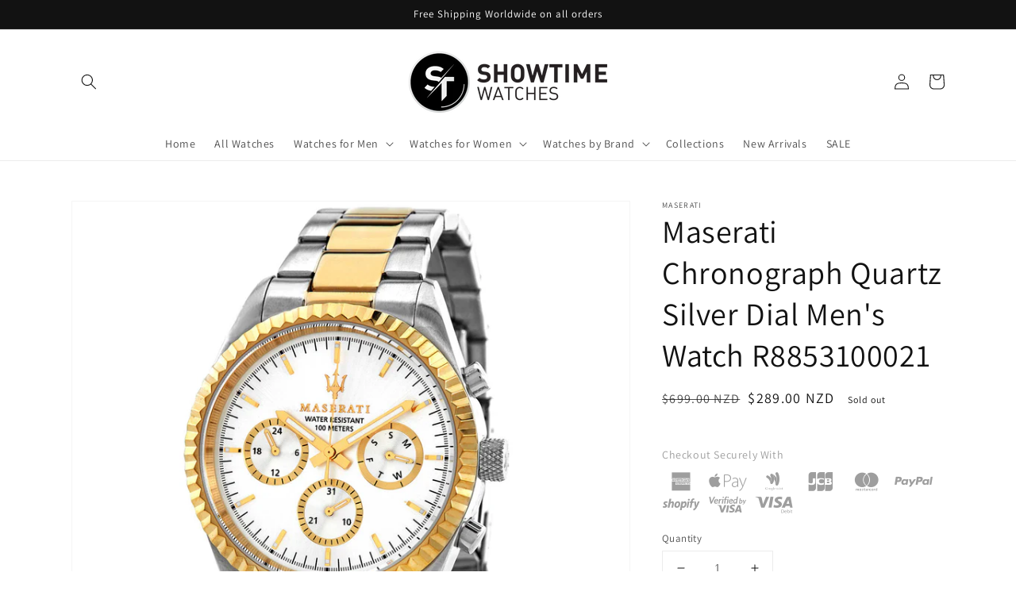

--- FILE ---
content_type: text/javascript
request_url: https://cdn.shopify.com/s/files/1/2233/5399/t/1/assets/trust_hero_59825127600.js?v=1669157476&shop=showtimewatches-com.myshopify.com
body_size: 264
content:
!function(s,l){"use strict";function e(e){if("undefined"==typeof jQuery||1===parseInt(jQuery.fn.jquery)&&parseFloat(jQuery.fn.jquery.replace(/^1\./,""))<10){var t=l.getElementsByTagName("head")[0],a=l.createElement("script");a.src=("https:"==l.location.protocol?"https://":"http://")+"ajax.googleapis.com/ajax/libs/jquery/1.12.0/jquery.min.js",a.type="text/javascript",a.onload=a.onreadystatechange=function(){a.readyState?"complete"!==a.readyState&&"loaded"!==a.readyState||(a.onreadystatechange=null,e(jQuery.noConflict(!0))):e(jQuery.noConflict(!0))},t.appendChild(a)}else e(jQuery)}e(function(e){function t(){var e=l.getElementsByTagName("head")[0],t=l.createElement("script");t.src=("https:"==l.location.protocol?"https://":"http://")+"trust-hero.boosterapps.com/preview_trust.js",t.type="text/javascript",e.appendChild(t)}if(!(s.location.href.indexOf("/products")<0)){e("head").append("<style type='text/css'>div.ba-trust-wrapper{  padding-top:15px;  text-align: left;}div.ba-trust-wrapper h3{      color: #9e9e9e;        font-size: 14px;    }div.ba-trust-wrapper ul{  margin:0px;  padding:0px;}div.ba-trust-wrapper i{      font-size: 24px;        color: #9e9e9e  }div.ba-trust-wrapper ul li{  display:inline-block;  padding-right:10px;}</style>");var a=e('form[action*="/cart/add"]').first();if(0==e(".ba-trust-wrapper").length){var i="<div class='ba-trust-wrapper'><h3>Checkout Securely With</h3>";i+="<ul>",i+="<li><i class='pf pf-american-express-alt'></i></li>",i+="<li><i class='pf pf-apple-pay'></i></li>",i+="<li><i class='pf pf-google-wallet-alt'></i></li>",i+="<li><i class='pf pf-jcb'></i></li>",i+="<li><i class='pf pf-mastercard-alt'></i></li>",i+="<li><i class='pf pf-paypal'></i></li>",i+="<li><i class='pf pf-shopify'></i></li>",i+="<li><i class='pf pf-verified-by-visa'></i></li>",i+="<li><i class='pf pf-visa-debit'></i></li>",i+="</ul></div>",a.after(i)}-1<l.location.search.indexOf("preview_trust=1")&&setTimeout(function(){s.trust_preview_result=0<e(".ba-trust-wrapper:visible").length,t()},1e3)}})}(window,document);